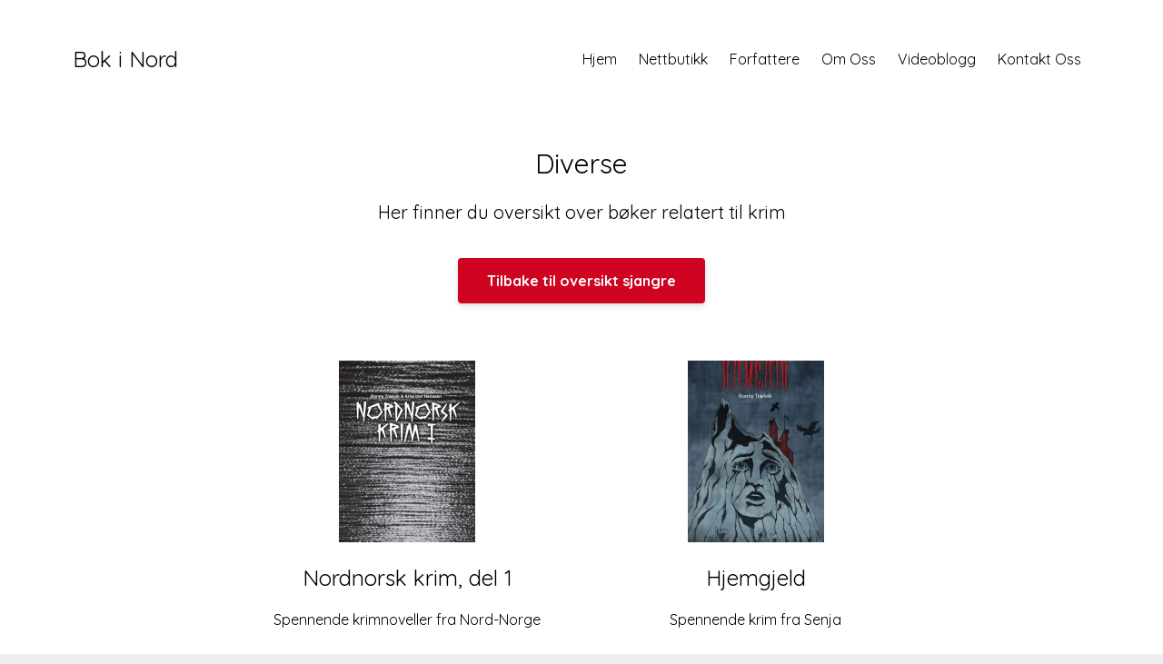

--- FILE ---
content_type: text/html; charset=utf-8
request_url: https://www.bokinord.no/nettbutikk_tema_krim
body_size: 5597
content:
<!DOCTYPE html>
<html lang="en">
  <head>

    <!-- Title and description ================================================== -->
    
              <meta name="csrf-param" content="authenticity_token">
              <meta name="csrf-token" content="7WkWtMy90Oo7S05fyJ0HPmtQJzOAxgK/s0Eww3+YE15dRjiEVeHFcY6YG0pf5z+Iv/nOOheM5mo6vfGfxFi+/w==">
            
    <title>
      
        Bok i Nord
      
    </title>
    <meta charset="utf-8" />
    <meta content="IE=edge,chrome=1" http-equiv="X-UA-Compatible">
    <meta name="viewport" content="width=device-width, initial-scale=1, maximum-scale=1, user-scalable=no">
    
      <meta name="description" content="Ekte nordnorsk fortellerglede" />
    

    <!-- Helpers ================================================== -->
    <meta property="og:type" content="website">
<meta property="og:url" content="https://www.bokinord.no/nettbutikk_tema_krim">
<meta name="twitter:card" content="summary_large_image">

<meta property="og:title" content="Bok i Nord">
<meta name="twitter:title" content="Bok i Nord">


<meta property="og:description" content="Ekte nordnorsk fortellerglede">
<meta name="twitter:description" content="Ekte nordnorsk fortellerglede">


<meta property="og:image" content="https://kajabi-storefronts-production.kajabi-cdn.com/kajabi-storefronts-production/sites/70753/images/JWPCD3mhTaOv8VdY26ds_Logo_bredde.jpg">
<meta name="twitter:image" content="https://kajabi-storefronts-production.kajabi-cdn.com/kajabi-storefronts-production/sites/70753/images/JWPCD3mhTaOv8VdY26ds_Logo_bredde.jpg">


    <link href="https://kajabi-storefronts-production.kajabi-cdn.com/kajabi-storefronts-production/themes/1247505/settings_images/bHR9SXYsQOyGMNnHBgYA_Skjermbilde_2019-10-01_kl._15.25.25.png?v=2" rel="shortcut icon" />
    <link rel="canonical" href="https://www.bokinord.no/nettbutikk_tema_krim" />

    <!-- CSS ================================================== -->
    <link rel="stylesheet" href="https://maxcdn.bootstrapcdn.com/bootstrap/4.0.0-alpha.4/css/bootstrap.min.css" integrity="sha384-2hfp1SzUoho7/TsGGGDaFdsuuDL0LX2hnUp6VkX3CUQ2K4K+xjboZdsXyp4oUHZj" crossorigin="anonymous">
    <link rel="stylesheet" href="https://maxcdn.bootstrapcdn.com/font-awesome/4.5.0/css/font-awesome.min.css">
    
      <link href="//fonts.googleapis.com/css?family=Quicksand:400,700,400italic,700italic" rel="stylesheet" type="text/css">
    
    <link rel="stylesheet" media="screen" href="https://kajabi-app-assets.kajabi-cdn.com/assets/core-0d125629e028a5a14579c81397830a1acd5cf5a9f3ec2d0de19efb9b0795fb03.css" />
    <link rel="stylesheet" media="screen" href="https://kajabi-storefronts-production.kajabi-cdn.com/kajabi-storefronts-production/themes/1267132/assets/styles.css?1571000500471231" />
    <link rel="stylesheet" media="screen" href="https://kajabi-storefronts-production.kajabi-cdn.com/kajabi-storefronts-production/themes/1267132/assets/overrides.css?1571000500471231" />

    <!-- Container Width ================================================== -->
    
    

    <!-- Optional Background Image ======================================== -->
    

    <!-- Header hook ====================================================== -->
    <script type="text/javascript">
  var Kajabi = Kajabi || {};
</script>
<script type="text/javascript">
  Kajabi.currentSiteUser = {
    "id" : "-1",
    "type" : "Guest",
    "contactId" : "",
  };
</script>
<script type="text/javascript">
  Kajabi.theme = {
    activeThemeName: "hjem_4_-1569935961",
    previewThemeId: null,
    editor: false
  };
</script>
<meta name="turbo-prefetch" content="false">
<meta name="facebook-domain-verification" content="oti39i2z6cjnup02v800e9hkkxt7c6" /><style type="text/css">
  #editor-overlay {
    display: none;
    border-color: #2E91FC;
    position: absolute;
    background-color: rgba(46,145,252,0.05);
    border-style: dashed;
    border-width: 3px;
    border-radius: 3px;
    pointer-events: none;
    cursor: pointer;
    z-index: 10000000000;
  }
  .editor-overlay-button {
    color: white;
    background: #2E91FC;
    border-radius: 2px;
    font-size: 13px;
    margin-inline-start: -24px;
    margin-block-start: -12px;
    padding-block: 3px;
    padding-inline: 10px;
    text-transform:uppercase;
    font-weight:bold;
    letter-spacing:1.5px;

    left: 50%;
    top: 50%;
    position: absolute;
  }
</style>
<script src="https://kajabi-app-assets.kajabi-cdn.com/vite/assets/track_analytics-999259ad.js" crossorigin="anonymous" type="module"></script><link rel="modulepreload" href="https://kajabi-app-assets.kajabi-cdn.com/vite/assets/stimulus-576c66eb.js" as="script" crossorigin="anonymous">
<link rel="modulepreload" href="https://kajabi-app-assets.kajabi-cdn.com/vite/assets/track_product_analytics-9c66ca0a.js" as="script" crossorigin="anonymous">
<link rel="modulepreload" href="https://kajabi-app-assets.kajabi-cdn.com/vite/assets/stimulus-e54d982b.js" as="script" crossorigin="anonymous">
<link rel="modulepreload" href="https://kajabi-app-assets.kajabi-cdn.com/vite/assets/trackProductAnalytics-3d5f89d8.js" as="script" crossorigin="anonymous">      <script type="text/javascript">
        if (typeof (window.rudderanalytics) === "undefined") {
          !function(){"use strict";window.RudderSnippetVersion="3.0.3";var sdkBaseUrl="https://cdn.rudderlabs.com/v3"
          ;var sdkName="rsa.min.js";var asyncScript=true;window.rudderAnalyticsBuildType="legacy",window.rudderanalytics=[]
          ;var e=["setDefaultInstanceKey","load","ready","page","track","identify","alias","group","reset","setAnonymousId","startSession","endSession","consent"]
          ;for(var n=0;n<e.length;n++){var t=e[n];window.rudderanalytics[t]=function(e){return function(){
          window.rudderanalytics.push([e].concat(Array.prototype.slice.call(arguments)))}}(t)}try{
          new Function('return import("")'),window.rudderAnalyticsBuildType="modern"}catch(a){}
          if(window.rudderAnalyticsMount=function(){
          "undefined"==typeof globalThis&&(Object.defineProperty(Object.prototype,"__globalThis_magic__",{get:function get(){
          return this},configurable:true}),__globalThis_magic__.globalThis=__globalThis_magic__,
          delete Object.prototype.__globalThis_magic__);var e=document.createElement("script")
          ;e.src="".concat(sdkBaseUrl,"/").concat(window.rudderAnalyticsBuildType,"/").concat(sdkName),e.async=asyncScript,
          document.head?document.head.appendChild(e):document.body.appendChild(e)
          },"undefined"==typeof Promise||"undefined"==typeof globalThis){var d=document.createElement("script")
          ;d.src="https://polyfill-fastly.io/v3/polyfill.min.js?version=3.111.0&features=Symbol%2CPromise&callback=rudderAnalyticsMount",
          d.async=asyncScript,document.head?document.head.appendChild(d):document.body.appendChild(d)}else{
          window.rudderAnalyticsMount()}window.rudderanalytics.load("2apYBMHHHWpiGqicceKmzPebApa","https://kajabiaarnyhwq.dataplane.rudderstack.com",{})}();
        }
      </script>
      <script type="text/javascript">
        if (typeof (window.rudderanalytics) !== "undefined") {
          rudderanalytics.page({"account_id":"70471","site_id":"70753"});
        }
      </script>
      <script type="text/javascript">
        if (typeof (window.rudderanalytics) !== "undefined") {
          (function () {
            function AnalyticsClickHandler (event) {
              const targetEl = event.target.closest('a') || event.target.closest('button');
              if (targetEl) {
                rudderanalytics.track('Site Link Clicked', Object.assign(
                  {"account_id":"70471","site_id":"70753"},
                  {
                    link_text: targetEl.textContent.trim(),
                    link_href: targetEl.href,
                    tag_name: targetEl.tagName,
                  }
                ));
              }
            };
            document.addEventListener('click', AnalyticsClickHandler);
          })();
        }
      </script>
<script>
!function(f,b,e,v,n,t,s){if(f.fbq)return;n=f.fbq=function(){n.callMethod?
n.callMethod.apply(n,arguments):n.queue.push(arguments)};if(!f._fbq)f._fbq=n;
n.push=n;n.loaded=!0;n.version='2.0';n.agent='plkajabi';n.queue=[];t=b.createElement(e);t.async=!0;
t.src=v;s=b.getElementsByTagName(e)[0];s.parentNode.insertBefore(t,s)}(window,
                                                                      document,'script','https://connect.facebook.net/en_US/fbevents.js');


fbq('init', '2218313078431939', {"ct":"","country":null,"em":"","fn":"","ln":"","pn":"","zp":""});
fbq('track', "PageView");</script>
<noscript><img height="1" width="1" style="display:none"
src="https://www.facebook.com/tr?id=2218313078431939&ev=PageView&noscript=1"
/></noscript>
<meta name='site_locale' content='nn'><style type="text/css">
  /* Font Awesome 4 */
  .fa.fa-twitter{
    font-family:sans-serif;
  }
  .fa.fa-twitter::before{
    content:"𝕏";
    font-size:1.2em;
  }

  /* Font Awesome 5 */
  .fab.fa-twitter{
    font-family:sans-serif;
  }
  .fab.fa-twitter::before{
    content:"𝕏";
    font-size:1.2em;
  }
</style>
<link rel="stylesheet" href="https://cdn.jsdelivr.net/npm/@kajabi-ui/styles@1.0.4/dist/kajabi_products/kajabi_products.css" />
<script type="module" src="https://cdn.jsdelivr.net/npm/@pine-ds/core@3.14.0/dist/pine-core/pine-core.esm.js"></script>
<script nomodule src="https://cdn.jsdelivr.net/npm/@pine-ds/core@3.14.0/dist/pine-core/index.esm.js"></script>

  </head>
  <body>
    <div class="container container--main container--default">
      <div class="content-wrap">
        <div class="section-wrap section-wrap--top">
          <div id="section-header" data-section-id="header"><!-- Header Variables -->























<!-- KJB Settings Variables -->





<style>
  .header {
    background: #fff;
  }
  
  .header .logo--text, .header--left .header-menu a {
    line-height: 70px;
  }
  .header .logo--image {
    height: 70px;
  }
  .header .logo img {
    max-height: 70px;
  }
  .announcement {
      background: #2e91fc;
      color: #34495e;
    }
  /*============================================================================
    #Header User Menu Styles
  ==============================================================================*/
  .header .user__dropdown {
    background: #fff;
    top: 101px;
  }
  .header--center .user__dropdown {
    top: 50px;
  }
  
  /*============================================================================
    #Header Responsive Styles
  ==============================================================================*/
  @media (max-width: 767px) {
    .header .logo--text {
      line-height: 70px;
    }
    .header .logo--image {
      max-height: 70px;
    }
    .header .logo img {
      max-height: 70px;
    }
    .header .header-ham {
      top: 35px;
    }
  }
</style>



  <!-- Announcement Variables -->






<!-- KJB Settings Variables -->


<style>
  .announcement {
    background: #2e91fc;
    color: #34495e;
  }
  a.announcement:hover {
    color: #34495e;
  }
</style>



  <div class="header header--light header--left" kjb-settings-id="sections_header_settings_background_color">
    <div class="container">
      
        <div class="logo logo--text">
          <a href="/" kjb-settings-id="sections_header_settings_logo_text">
            Bok i Nord
          </a>
        </div>
      
      
        <div class="header-ham">
          <span></span>
          <span></span>
          <span></span>
        </div>
      
      <div kjb-settings-id="sections_header_settings_menu" class="header-menu">
        
          
            <a href="https://www.bokinord.no/">Hjem</a>
          
            <a href="https://www.bokinord.no/nettbutikk_s_samling_hovedside">Nettbutikk</a>
          
            <a href="https://www.bokinord.no/forfattere">Forfattere</a>
          
            <a href="https://www.bokinord.no/om_oss">Om Oss</a>
          
            <a href="https://www.bokinord.no/blog">Videoblogg</a>
          
            <a href="https://www.bokinord.no/kontakt_oss">Kontakt Oss</a>
          
        
        
        
      </div>
    </div>
  </div>


</div>
          <div data-content-for-index data-dynamic-sections="index"><div id="section-1570465395174" data-section-id="1570465395174"><!-- Section Virables -->











<!-- Contitional Section Virables -->


<!-- Kjb Section Variabels -->


<style>
  
  .section--1570465395174 {
    /*============================================================================
      #Background Color Override
    ==============================================================================*/
    background: #ffffff;
  }
  
  .section--link_list.section--dark.section--1570465395174 a, .section--link_list.section--light.section--1570465395174 a, .section--blog_posts.section--dark.section--1570465395174 a, .section--blog_posts.section--light.section--1570465395174 a, .section--feature.section--dark.section--1570465395174 a, .section--feature.section--light.section--1570465395174 a {
    
  }
</style>


<!-- Section Variables -->



<!-- KJB Settings Variables -->


<div class="">
  <div id="" class="section section--text section--middle section--xs-small section--light section--1570465395174 " kjb-settings-id="sections_1570465395174_settings_background_color">
    <div class="container">
      
  <div class="row heading">

  <div class="col-md-8">
    
      <h2 class="heading__title" kjb-settings-id="sections_1570465395174_settings_heading">Diverse</h2>
    
    
      <p class="heading__subtitle" kjb-settings-id="sections_1570465395174_settings_subheading">Her finner du oversikt over bøker relatert til krim</p>
    
  </div>
</div>

      <div class="row text-xs-center">
        <div class="col-md-10">
          <div kjb-settings-id="sections_1570465395174_settings_text" style="text-align: left">
            
          </div>
          
            














<style>
  /*============================================================================
    #Individual CTA Style
  ==============================================================================*/
  .btn--solid.btn--1570475414317 {
    background: #ce0420 !important;
    border-color: #ce0420 !important;
    color: #fff !important;
  }
  .btn--solid.btn--1570475414317:hover {
    color: #fff !important;
  }
  .btn--outline.btn--1570475414317 {
    border-color: #ce0420 !important;
    color: #ce0420 !important;
  }
  .btn--outline.btn--1570475414317:hover {
    color: #ce0420 !important;
  }
</style>
<a href="/resource_redirect/landing_pages/741916" class="btn btn-cta btn--auto btn--solid btn--med btn--1570475414317" data-offset-number="" data-offset-period="seconds" data-event="" id="" kjb-settings-id="sections_1570465395174_blocks_1570475414317_settings_btn_action" target="">Tilbake til oversikt sjangre</a>

          
        </div>
      </div>
    </div>
  </div>
</div>

</div><div id="section-1570478237631" data-section-id="1570478237631"><!-- Section Virables -->











<!-- Contitional Section Virables -->


<!-- Kjb Section Variabels -->


<style>
  
  .section--1570478237631 {
    /*============================================================================
      #Background Color Override
    ==============================================================================*/
    background: #fff;
  }
  
  .section--link_list.section--dark.section--1570478237631 a, .section--link_list.section--light.section--1570478237631 a, .section--blog_posts.section--dark.section--1570478237631 a, .section--blog_posts.section--light.section--1570478237631 a, .section--feature.section--dark.section--1570478237631 a, .section--feature.section--light.section--1570478237631 a {
    
  }
</style>


<div class="">
  <div id="" class="section section--feature section--top section--xs-small section--light section--1570478237631 " kjb-settings-id="sections_1570478237631_settings_background_color">
    <div class="container">
      
  <div class="row heading heading--empty">

  <div class="col-md-8">
    
    
  </div>
</div>

      <div class="row">
        
          
            <div class="col-md-4">
              <!-- Block Variables -->











<!-- KJB Settings Variables -->





<!-- Sets the Img Width If Setting Has Been Used -->

  
  <style>
    .block--1570478237631_0 img {
      width: 150px;
    }
  </style>


<div class="block--1570478237631_0" kjb-settings-id="sections_1570478237631_blocks_1570478237631_0_settings_feature" style="text-align: center">
  
    
      <a href="/resource_redirect/landing_pages/750038" target="">
        <img src="https://kajabi-storefronts-production.kajabi-cdn.com/kajabi-storefronts-production/themes/1260767/settings_images/DFInCK2CQ729NHmIrToJ_1.jpg" class="img-fluid" kjb-settings-id="sections_1570478237631_blocks_1570478237631_0_settings_image"/>
      </a>
    
    <a href="/resource_redirect/landing_pages/750038" target="">
      <h4 kjb-settings-id="sections_1570478237631_blocks_1570478237631_0_settings_heading">Nordnorsk krim, del 1</h4>
    </a>
  
  <div kjb-settings-id="sections_1570478237631_blocks_1570478237631_0_settings_text">
    <p>Spennende krimnoveller fra Nord-Norge<br /><br /><strong>NOK 298,-</strong></p>
  </div>
  
    














<style>
  /*============================================================================
    #Individual CTA Style
  ==============================================================================*/
  .btn--solid.btn--1570478237631_0 {
    background: #ce0420 !important;
    border-color: #ce0420 !important;
    color: #fff !important;
  }
  .btn--solid.btn--1570478237631_0:hover {
    color: #fff !important;
  }
  .btn--outline.btn--1570478237631_0 {
    border-color: #ce0420 !important;
    color: #ce0420 !important;
  }
  .btn--outline.btn--1570478237631_0:hover {
    color: #ce0420 !important;
  }
</style>
<a href="/resource_redirect/landing_pages/750038" class="btn btn-cta btn--auto btn--solid btn--small btn--1570478237631_0" data-offset-number="" data-offset-period="seconds" data-event="" id="" kjb-settings-id="sections_1570478237631_blocks_1570478237631_0_settings_btn_action" target="">Kjøp</a>

  
</div>

            </div>
          
        
          
            <div class="col-md-4">
              <!-- Block Variables -->











<!-- KJB Settings Variables -->





<!-- Sets the Img Width If Setting Has Been Used -->

  
  <style>
    .block--1570478237631_1 img {
      width: 150px;
    }
  </style>


<div class="block--1570478237631_1" kjb-settings-id="sections_1570478237631_blocks_1570478237631_1_settings_feature" style="text-align: center">
  
    
      <a href="/resource_redirect/landing_pages/750050" target="">
        <img src="https://kajabi-storefronts-production.kajabi-cdn.com/kajabi-storefronts-production/themes/1260767/settings_images/y6RQqM2BS7aGmDPvfduy_1.jpg" class="img-fluid" kjb-settings-id="sections_1570478237631_blocks_1570478237631_1_settings_image"/>
      </a>
    
    <a href="/resource_redirect/landing_pages/750050" target="">
      <h4 kjb-settings-id="sections_1570478237631_blocks_1570478237631_1_settings_heading">Hjemgjeld</h4>
    </a>
  
  <div kjb-settings-id="sections_1570478237631_blocks_1570478237631_1_settings_text">
    <p>Spennende krim fra Senja<br /><br /><strong>NOK 149,-</strong></p>
  </div>
  
    














<style>
  /*============================================================================
    #Individual CTA Style
  ==============================================================================*/
  .btn--solid.btn--1570478237631_1 {
    background: #ce0420 !important;
    border-color: #ce0420 !important;
    color: #fff !important;
  }
  .btn--solid.btn--1570478237631_1:hover {
    color: #fff !important;
  }
  .btn--outline.btn--1570478237631_1 {
    border-color: #ce0420 !important;
    color: #ce0420 !important;
  }
  .btn--outline.btn--1570478237631_1:hover {
    color: #ce0420 !important;
  }
</style>
<a href="/resource_redirect/landing_pages/750050" class="btn btn-cta btn--auto btn--solid btn--small btn--1570478237631_1" data-offset-number="" data-offset-period="seconds" data-event="" id="" kjb-settings-id="sections_1570478237631_blocks_1570478237631_1_settings_btn_action" target="">Kjøp</a>

  
</div>

            </div>
          
        
      </div>
    </div>
  </div>
</div>

</div><div id="section-1569953036984" data-section-id="1569953036984"><!-- Section Virables -->











<!-- Contitional Section Virables -->


<!-- Kjb Section Variabels -->


<style>
  
  .section--1569953036984 {
    /*============================================================================
      #Background Color Override
    ==============================================================================*/
    background: #ecf0f1;
  }
  
  .section--link_list.section--dark.section--1569953036984 a, .section--link_list.section--light.section--1569953036984 a, .section--blog_posts.section--dark.section--1569953036984 a, .section--blog_posts.section--light.section--1569953036984 a, .section--feature.section--dark.section--1569953036984 a, .section--feature.section--light.section--1569953036984 a {
    
  }
</style>


<!-- Spacer Variables -->




<style>
  .section--1569953036984 {
    height: 15px;
  }
  .section--1569953036984 hr {
    border-top: 1px solid #eeeeee
  }
</style>

<div id="" class="section section--spacer section--middle section-- section--1569953036984" kjb-settings-id="sections_1569953036984_settings_background_color">
  
</div>

</div></div>
          <div id="section-footer" data-section-id="footer">



<style>
  .footer {
    background: #34495e;
  }
  
</style>


  
  
    <style>
      .container--main {
        background: #34495e;
      }
    </style>
  
  <footer class="footer footer--dark footer--left" kjb-settings-id="sections_footer_settings_background_color">
    <div class="container">
      <div class="footer__text-container">
        
        
          <span kjb-settings-id="sections_footer_settings_copyright" class="footer__copyright">&copy; 2026 BOK I NORD AS </span>
        
        
          <div class="footer__powered-by">
            <a target="_blank" rel="nofollow noopener" href="https://app.kajabi.com/r/RyLhQ6ZT?powered_by=true">Powered by Kajabi</a>
          </div>
        
        
          <div kjb-settings-id="sections_footer_settings_menu" class="footer__menu">
            
              <a class="footer__menu-item" href="https://www.bokinord.no/personvernerklaering">Personvernerklæring</a>
            
              <a class="footer__menu-item" href="https://www.bokinord.no/salgsbetingelser">Salgsbetingelser</a>
            
          </div>
        
      </div>
      <!-- Section Variables -->
























<!-- KJB Settings Variables -->

















<style>
  .footer .social-icons__icon,
  .footer .social-icons__icon:hover {
    color: #ffffff;
  }
  .footer .social-icons--round .social-icons__icon ,
  .footer .social-icons--square .social-icons__icon {
    background-color: #ce0420;
  }
</style>


  <div class="social-icons social-icons--none social-icons--center">
    <div class="social-icons__row">
      
        <a class="social-icons__icon fa fa-facebook" href="https://www.facebook.com/Bok-i-Nord-151367568240643/" target="" kjb-settings-id="sections_footer_settings_social_icon_link_facebook"></a>
      
      
      
      
      
      
      
      
      
      
      
      
      
      
      
      
    </div>
  </div>


    </div>
  </footer>


</div>
        </div>
      </div>
    </div>
    <div id="section-pop_exit" data-section-id="pop_exit">

  



  


</div>
    <div id="section-pop_two_step" data-section-id="pop_two_step">






  


<style>
  #two-step {
    display: none;
    /*============================================================================
      #Background Color Override
    ==============================================================================*/
    
      /*============================================================================
        #Text Color Override
      ==============================================================================*/
      color: ;
    
  }
</style>

<div id="two-step" class="pop pop--light">
  <div class="pop__content">
    <div class="pop__inner">
      <div class="pop__body" style="background: #fff;">
        <a class="pop__close">
          Close
        </a>
        
          <img src="https://kajabi-storefronts-production.kajabi-cdn.com/kajabi-storefronts-production/themes/727947/settings_images/9mBLo0l2S6SOTiDAo57u_woman-591576_1920.jpg" class="img-fluid" kjb-settings-id="sections_pop_two_step_settings_image"/>
        
        <div class="pop__body--inner">
          
            <div class="block--1492725503624">
              
                  <div kjb-settings-id="sections_pop_two_step_blocks_1492725503624_settings_text">
  <p><strong>Legg igjen din e-post og motta gratis&nbsp;5 enkle verkt&oslash;y som hjelper deg &aring; beholde kontroll over f&oslash;lelsene dine i m&oslash;te med dominerende mennesker</strong></p>
</div>

              
            </div>
          
          
  


        </div>
      </div>
    </div>
  </div>
</div>

</div>

    <!-- Javascripts ================================================== -->
    <script src="https://kajabi-app-assets.kajabi-cdn.com/assets/core-138bf53a645eb18eb9315f716f4cda794ffcfe0d65f16ae1ff7b927f8b23e24f.js"></script>
    <script charset='ISO-8859-1' src='https://fast.wistia.com/assets/external/E-v1.js'></script>
    <script charset='ISO-8859-1' src='https://fast.wistia.com/labs/crop-fill/plugin.js'></script>
    <script src="https://cdnjs.cloudflare.com/ajax/libs/ouibounce/0.0.12/ouibounce.min.js"></script>
    <script src="https://cdnjs.cloudflare.com/ajax/libs/slick-carousel/1.6.0/slick.min.js"></script>
    <script src="https://kajabi-storefronts-production.kajabi-cdn.com/kajabi-storefronts-production/themes/1267132/assets/scripts.js?1571000500471231"></script>
    <script src="https://cdnjs.cloudflare.com/ajax/libs/tether/1.3.8/js/tether.min.js"></script><!-- Tether for Bootstrap -->
    <script src="https://maxcdn.bootstrapcdn.com/bootstrap/4.0.0-alpha.4/js/bootstrap.min.js" integrity="sha384-VjEeINv9OSwtWFLAtmc4JCtEJXXBub00gtSnszmspDLCtC0I4z4nqz7rEFbIZLLU" crossorigin="anonymous"></script>
  </body>
</html>